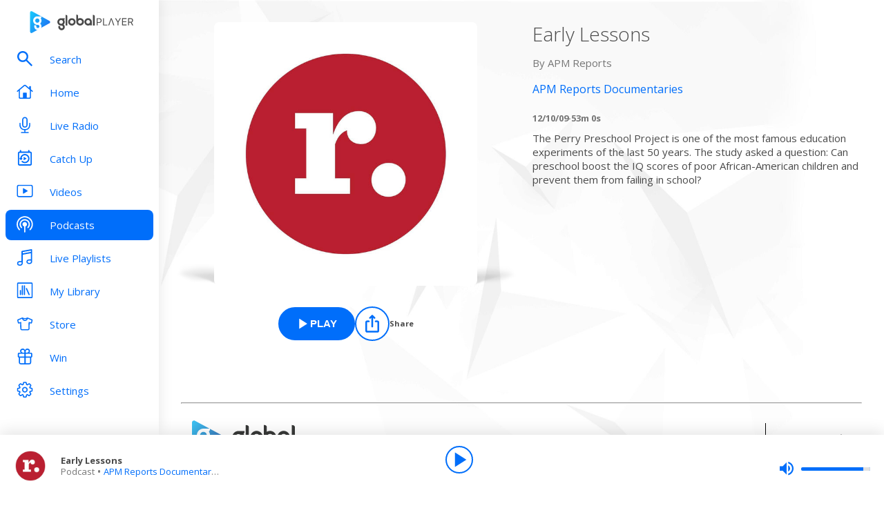

--- FILE ---
content_type: text/html; charset=utf-8
request_url: https://www.globalplayer.com/podcasts/episodes/3yyixB/
body_size: 8872
content:
<!DOCTYPE html><html lang="en"><head><meta charSet="utf-8" data-next-head=""/><meta name="viewport" content="initial-scale=1.0, width=device-width" data-next-head=""/><meta name="twitter:card" content="summary" data-next-head=""/><meta name="twitter:site" content="@globalplayer" data-next-head=""/><meta property="og:type" content="website" data-next-head=""/><meta property="og:locale" content="en_GB" data-next-head=""/><meta property="og:site_name" content="Global Player" data-next-head=""/><title data-next-head="">APM Reports Documentaries - Podcast Episode</title><meta name="robots" content="index,follow" data-next-head=""/><meta name="description" content="Early Lessons" data-next-head=""/><meta property="og:title" content="APM Reports Documentaries - Podcast Episode | Global Player" data-next-head=""/><meta property="og:description" content="Early Lessons" data-next-head=""/><meta property="og:url" content="https://www.globalplayer.com/podcasts/episodes/3yyixB/" data-next-head=""/><meta property="og:image" content="https://images.musicrad.io/resizer/?image=aHR0cHM6Ly9pbWcuYXBtY2RuLm9yZy84MjRlYzc4YmFjZmEzZjdiNWFkMDhhZmIzN2NjZmQ5ZGRkYmJmOGZkL3NxdWFyZS9hZjEzOTQtMjAxNjA3MDEtYXBtLXJlcG9ydHMuanBn&amp;width=600&amp;signature=eHEEk1hPl7-ukZpyOy6dXGUygZQ=" data-next-head=""/><meta property="og:image:alt" content="Early Lessons" data-next-head=""/><meta property="og:image:width" content="600" data-next-head=""/><meta property="og:image:height" content="600" data-next-head=""/><link rel="canonical" href="https://www.globalplayer.com/podcasts/episodes/3yyixB/" data-next-head=""/><meta charSet="utf-8"/><link rel="dns-prefetch" href="https://fonts.googleapis.com/"/><link rel="dns-prefetch" href="https://content.jwplatform.com/"/><link rel="dns-prefetch" href="https://fonts.gstatic.com/"/><link rel="dns-prefetch" href="https://herald.musicradio.com/"/><link rel="preload" as="script" href="https://content.jwplatform.com/libraries/jBkxIjQV.js"/><link href="https://fonts.googleapis.com/css?family=Open+Sans:300,400,700" rel="stylesheet"/><link rel="shortcut icon" type="image/x-icon" href="/favicon.ico"/><link rel="icon" type="image/png" sizes="32x32" href="/favicon-32x32.png"/><link rel="icon" type="image/png" sizes="16x16" href="/favicon-16x16.png"/><link rel="stylesheet" type="text/css" href="https://cdnjs.cloudflare.com/ajax/libs/slick-carousel/1.6.0/slick.min.css"/><link rel="stylesheet" type="text/css" href="https://cdnjs.cloudflare.com/ajax/libs/slick-carousel/1.6.0/slick-theme.min.css"/><meta content="app-id=1142951331" name="apple-itunes-app"/><script type="text/javascript" src="/assets/scripts/WaitForIt.es5.min.js?v=1.0"></script><script type="text/javascript">var onGigyaServiceReady = function () {window.WaitForIt.trigger('gigya_ready');}</script><script type="text/javascript" src="https://gigya.globalplayer.com/js/gigya.js?apiKey=3_wJvsL2DHpyMc11IB8pI8CpCqp720k-9M1ZNbnnTfItUtg_NzEhvASdN-uO1GNzhp">{sessionExpiration:-2}</script><link rel="preload" href="/_next/static/css/9c81b862dce2e7d5.css" as="style"/><link rel="stylesheet" href="/_next/static/css/9c81b862dce2e7d5.css" data-n-g=""/><link rel="preload" href="/_next/static/css/efac269a55476736.css" as="style"/><link rel="stylesheet" href="/_next/static/css/efac269a55476736.css" data-n-p=""/><link rel="preload" href="/_next/static/css/75ef1cacc921caa5.css" as="style"/><link rel="stylesheet" href="/_next/static/css/75ef1cacc921caa5.css" data-n-p=""/><noscript data-n-css=""></noscript><script defer="" nomodule="" src="/_next/static/chunks/polyfills-42372ed130431b0a.js"></script><script src="/_next/static/chunks/webpack-4014f718725a0d41.js" defer=""></script><script src="/_next/static/chunks/framework-b9fd9bcc3ecde907.js" defer=""></script><script src="/_next/static/chunks/main-fefb4f65c34b383d.js" defer=""></script><script src="/_next/static/chunks/pages/_app-dfc11a4bfa4aad76.js" defer=""></script><script src="/_next/static/chunks/pages/podcasts/episodes/%5Bid%5D-b38c47e5cb1b8334.js" defer=""></script><script src="/_next/static/-6djMmdv_6914k71LHRv5/_buildManifest.js" defer=""></script><script src="/_next/static/-6djMmdv_6914k71LHRv5/_ssgManifest.js" defer=""></script></head><body><script id="jwplayer-script" src="https://content.jwplatform.com/libraries/jBkxIjQV.js"></script><script src="/env.js"></script><div id="__next"><div class="style_toastContainer__uXIgv style_top__PcG9Q"></div><div class="style_accountGateOverlay__dzP55" data-testid="account-gate-overlay"></div><div class="globalplayer heart desktop" data-testid="globalplayer"><div class="style_sidebar__TND2m is-logged-out" data-testid="sidebar"><a tabindex="0" id="skip-content" class="style_skipContent__XTRJk" href="#main-content">Skip to content</a><div class="style_logo__WQtAk"><div class="style_wrapper__4TRsS"><span title="Global Player" class="icon style_icon__VMfKE style_icon__GlMlj"><svg fill="" viewBox="0 0 30 30"><title>Global Player</title><use xlink:href="#global-player-icon-a250d373--sprite"></use></svg></span><span title="Global Player" class="icon style_icon__VMfKE style_text__q_TUe"><svg fill="" viewBox="0 0 342 70"><title>Global Player</title><use xlink:href="#global-player-text-986f09ef--sprite"></use></svg></span></div></div><div class="style_container__rHVpv"><ul class="menu-items"><li class="style_menuItem__lUkuo style_sidebar__oPs6f" data-testid="menu-item"><div class="style_circleBadgeContainer__9XgHe"></div><a class="style_link__ZZzZf" data-testid="menu-item__link" tabindex="0" target="_self" href="/search/"><span class="icon style_icon__VMfKE style_withGlobalBlue__nXnWr style_icon__eKEC1"><svg fill="" viewBox="0 0 24 24"><use xlink:href="#search-inactive-bea79dc0--sprite"></use></svg></span><span class="style_text__j9jJQ" data-testid="menu-item__text">Search</span></a></li><li class="style_menuItem__lUkuo style_sidebar__oPs6f" data-testid="menu-item"><div class="style_circleBadgeContainer__9XgHe"></div><a class="style_link__ZZzZf" data-testid="menu-item__link" tabindex="0" target="_self" href="/"><span class="icon style_icon__VMfKE style_withGlobalBlue__nXnWr style_icon__eKEC1"><svg fill="" viewBox="0 0 24 21"><use xlink:href="#home-inactive-cc0ca09d--sprite"></use></svg></span><span class="style_text__j9jJQ" data-testid="menu-item__text">Home</span></a></li><li class="style_menuItem__lUkuo style_sidebar__oPs6f" data-testid="menu-item"><div class="style_circleBadgeContainer__9XgHe"></div><a class="style_link__ZZzZf" data-testid="menu-item__link" tabindex="0" target="_self" href="/live/heart/uk/"><span class="icon style_icon__VMfKE style_withGlobalBlue__nXnWr style_icon__eKEC1"><svg fill="" viewBox="0 0 16 22"><use xlink:href="#radio-inactive-7181e606--sprite"></use></svg></span><span class="style_text__j9jJQ" data-testid="menu-item__text">Live Radio</span></a></li><li class="style_menuItem__lUkuo style_sidebar__oPs6f" data-testid="menu-item"><div class="style_circleBadgeContainer__9XgHe"></div><a class="style_link__ZZzZf" data-testid="menu-item__link" tabindex="0" target="_self" href="/catchup/heart/uk/"><span class="icon style_icon__VMfKE style_withGlobalBlue__nXnWr style_icon__eKEC1"><svg fill="" viewBox="0 0 18 21"><use xlink:href="#catchup-inactive-b9a50494--sprite"></use></svg></span><span class="style_text__j9jJQ" data-testid="menu-item__text">Catch Up</span></a></li><li class="style_menuItem__lUkuo style_sidebar__oPs6f" data-testid="menu-item"><div class="style_circleBadgeContainer__9XgHe"></div><a class="style_link__ZZzZf" data-testid="menu-item__link" tabindex="0" target="_self" href="/videos/"><span class="icon style_icon__VMfKE style_withGlobalBlue__nXnWr style_icon__eKEC1"><svg fill="" viewBox="0 0 24 19"><use xlink:href="#video-inactive-603eb2cb--sprite"></use></svg></span><span class="style_text__j9jJQ" data-testid="menu-item__text">Videos</span></a></li><li class="style_menuItem__lUkuo style_sidebar__oPs6f" data-testid="menu-item"><div class="style_circleBadgeContainer__9XgHe"></div><a class="style_link__ZZzZf style_selected__nizZl" data-testid="menu-item__link" tabindex="0" target="_self" href="/podcasts/"><span class="icon style_icon__VMfKE style_withGlobalBlue__nXnWr style_icon__eKEC1"><svg fill="" viewBox="0 0 22 22"><use xlink:href="#podcasts-active-7ad5e0d0--sprite"></use></svg></span><span class="style_text__j9jJQ" data-testid="menu-item__text">Podcasts</span></a></li><li class="style_menuItem__lUkuo style_sidebar__oPs6f" data-testid="menu-item"><div class="style_circleBadgeContainer__9XgHe"></div><a class="style_link__ZZzZf" data-testid="menu-item__link" tabindex="0" target="_self" href="/playlists/"><span class="icon style_icon__VMfKE style_withGlobalBlue__nXnWr style_icon__eKEC1"><svg fill="" viewBox="0 0 20 21"><use xlink:href="#playlists-inactive-3f0b8353--sprite"></use></svg></span><span class="style_text__j9jJQ" data-testid="menu-item__text">Live Playlists</span></a></li><li class="style_menuItem__lUkuo style_sidebar__oPs6f" data-testid="menu-item"><div class="style_circleBadgeContainer__9XgHe"></div><a class="style_link__ZZzZf" data-testid="menu-item__link" tabindex="0" target="_self" href="/my-library/radio/"><span class="icon style_icon__VMfKE style_withGlobalBlue__nXnWr style_icon__eKEC1"><svg fill="" viewBox="0 0 22 23"><use xlink:href="#library-inactive-9a0ac36a--sprite"></use></svg></span><span class="style_text__j9jJQ" data-testid="menu-item__text">My Library</span></a></li><li class="style_menuItem__lUkuo style_sidebar__oPs6f" data-testid="menu-item"><div class="style_circleBadgeContainer__9XgHe"></div><a class="style_link__ZZzZf" data-testid="menu-item__link" tabindex="0" target="_blank" href="https://store.global.com/?utm_source=GlobalPlayerDesktop&amp;utm_medium=navigation&amp;utm_campaign=generic"><span class="icon style_icon__VMfKE style_withGlobalBlue__nXnWr style_icon__eKEC1"><svg fill="" viewBox="0 0 24 24"><use xlink:href="#tshirt-icon-765af6e5--sprite"></use></svg></span><span class="style_text__j9jJQ" data-testid="menu-item__text">Store</span></a></li><li class="style_menuItem__lUkuo style_sidebar__oPs6f" data-testid="menu-item"><div class="style_circleBadgeContainer__9XgHe"></div><a class="style_link__ZZzZf" data-testid="menu-item__link" tabindex="0" target="_self" href="/competitions/"><span class="icon style_icon__VMfKE style_withGlobalBlue__nXnWr style_icon__eKEC1"><svg fill="" viewBox="0 0 20 22"><use xlink:href="#competitions-inactive-98e557a9--sprite"></use></svg></span><span class="style_text__j9jJQ" data-testid="menu-item__text">Win</span></a></li><li class="style_menuItem__lUkuo style_sidebar__oPs6f" data-testid="menu-item"><div class="style_circleBadgeContainer__9XgHe"></div><a class="style_link__ZZzZf" data-testid="menu-item__link" tabindex="0" target="_self" href="/settings/"><span class="icon style_icon__VMfKE style_withGlobalBlue__nXnWr style_icon__eKEC1"><svg fill="" viewBox="0 0 22 23"><use xlink:href="#settings-inactive-a6fbf04f--sprite"></use></svg></span><span class="style_text__j9jJQ" data-testid="menu-item__text">Settings</span></a></li></ul></div></div><div class="style_navbar__yFoIe is-logged-out" data-testid="nav-bar"><a tabindex="0" id="skip-content" class="style_skipContent__XTRJk" href="#main-content">Skip to content</a><div class="style_logo__mpIc5"><span title="Global Player" class="icon style_icon__VMfKE style_icon__G9oWq"><svg fill="" viewBox="0 0 30 30"><title>Global Player</title><use xlink:href="#global-player-icon-a250d373--sprite"></use></svg></span><span title="Global Player" class="icon style_icon__VMfKE style_text__iYAWQ"><svg fill="" viewBox="0 0 342 70"><title>Global Player</title><use xlink:href="#global-player-text-986f09ef--sprite"></use></svg></span></div><button class="style_unstyled__jdW3p style_toggle__m420A"><span title="Open Menu" class="icon style_icon__VMfKE style_withGlobalBlue__nXnWr style_icon__G9oWq"><svg fill="" viewBox="0 0 32 32"><title>Open Menu</title><use xlink:href="#nav-burger-fa817ef7--sprite"></use></svg></span></button><div class="style_container__9sfSq" tabindex="-1" data-testid="navbar__container"><ul class="style_menuItems__lcyLy"><li class="style_menuItem__lUkuo" data-testid="menu-item"><div class="style_circleBadgeContainer__9XgHe"></div><a class="style_link__ZZzZf" data-testid="menu-item__link" tabindex="-1" target="_self" href="/search/"><span class="icon style_icon__VMfKE style_withGlobalBlue__nXnWr style_icon__eKEC1"><svg fill="" viewBox="0 0 24 24"><use xlink:href="#search-inactive-bea79dc0--sprite"></use></svg></span><span class="style_text__j9jJQ" data-testid="menu-item__text">Search</span></a></li><li class="style_menuItem__lUkuo" data-testid="menu-item"><div class="style_circleBadgeContainer__9XgHe"></div><a class="style_link__ZZzZf" data-testid="menu-item__link" tabindex="-1" target="_self" href="/"><span class="icon style_icon__VMfKE style_withGlobalBlue__nXnWr style_icon__eKEC1"><svg fill="" viewBox="0 0 24 21"><use xlink:href="#home-inactive-cc0ca09d--sprite"></use></svg></span><span class="style_text__j9jJQ" data-testid="menu-item__text">Home</span></a></li><li class="style_menuItem__lUkuo" data-testid="menu-item"><div class="style_circleBadgeContainer__9XgHe"></div><a class="style_link__ZZzZf" data-testid="menu-item__link" tabindex="-1" target="_self" href="/live/heart/uk/"><span class="icon style_icon__VMfKE style_withGlobalBlue__nXnWr style_icon__eKEC1"><svg fill="" viewBox="0 0 16 22"><use xlink:href="#radio-inactive-7181e606--sprite"></use></svg></span><span class="style_text__j9jJQ" data-testid="menu-item__text">Live Radio</span></a></li><li class="style_menuItem__lUkuo" data-testid="menu-item"><div class="style_circleBadgeContainer__9XgHe"></div><a class="style_link__ZZzZf" data-testid="menu-item__link" tabindex="-1" target="_self" href="/catchup/heart/uk/"><span class="icon style_icon__VMfKE style_withGlobalBlue__nXnWr style_icon__eKEC1"><svg fill="" viewBox="0 0 18 21"><use xlink:href="#catchup-inactive-b9a50494--sprite"></use></svg></span><span class="style_text__j9jJQ" data-testid="menu-item__text">Catch Up</span></a></li><li class="style_menuItem__lUkuo" data-testid="menu-item"><div class="style_circleBadgeContainer__9XgHe"></div><a class="style_link__ZZzZf" data-testid="menu-item__link" tabindex="-1" target="_self" href="/videos/"><span class="icon style_icon__VMfKE style_withGlobalBlue__nXnWr style_icon__eKEC1"><svg fill="" viewBox="0 0 24 19"><use xlink:href="#video-inactive-603eb2cb--sprite"></use></svg></span><span class="style_text__j9jJQ" data-testid="menu-item__text">Videos</span></a></li><li class="style_menuItem__lUkuo" data-testid="menu-item"><div class="style_circleBadgeContainer__9XgHe"></div><a class="style_link__ZZzZf style_selected__nizZl" data-testid="menu-item__link" tabindex="-1" target="_self" href="/podcasts/"><span class="icon style_icon__VMfKE style_withGlobalBlue__nXnWr style_icon__eKEC1"><svg fill="" viewBox="0 0 22 22"><use xlink:href="#podcasts-active-7ad5e0d0--sprite"></use></svg></span><span class="style_text__j9jJQ" data-testid="menu-item__text">Podcasts</span></a></li><li class="style_menuItem__lUkuo" data-testid="menu-item"><div class="style_circleBadgeContainer__9XgHe"></div><a class="style_link__ZZzZf" data-testid="menu-item__link" tabindex="-1" target="_self" href="/playlists/"><span class="icon style_icon__VMfKE style_withGlobalBlue__nXnWr style_icon__eKEC1"><svg fill="" viewBox="0 0 20 21"><use xlink:href="#playlists-inactive-3f0b8353--sprite"></use></svg></span><span class="style_text__j9jJQ" data-testid="menu-item__text">Live Playlists</span></a></li><li class="style_menuItem__lUkuo" data-testid="menu-item"><div class="style_circleBadgeContainer__9XgHe"></div><a class="style_link__ZZzZf" data-testid="menu-item__link" tabindex="-1" target="_self" href="/my-library/radio/"><span class="icon style_icon__VMfKE style_withGlobalBlue__nXnWr style_icon__eKEC1"><svg fill="" viewBox="0 0 22 23"><use xlink:href="#library-inactive-9a0ac36a--sprite"></use></svg></span><span class="style_text__j9jJQ" data-testid="menu-item__text">My Library</span></a></li><li class="style_menuItem__lUkuo" data-testid="menu-item"><div class="style_circleBadgeContainer__9XgHe"></div><a class="style_link__ZZzZf" data-testid="menu-item__link" tabindex="-1" target="_blank" href="https://store.global.com/?utm_source=GlobalPlayerDesktop&amp;utm_medium=navigation&amp;utm_campaign=generic"><span class="icon style_icon__VMfKE style_withGlobalBlue__nXnWr style_icon__eKEC1"><svg fill="" viewBox="0 0 24 24"><use xlink:href="#tshirt-icon-765af6e5--sprite"></use></svg></span><span class="style_text__j9jJQ" data-testid="menu-item__text">Store</span></a></li><li class="style_menuItem__lUkuo" data-testid="menu-item"><div class="style_circleBadgeContainer__9XgHe"></div><a class="style_link__ZZzZf" data-testid="menu-item__link" tabindex="-1" target="_self" href="/competitions/"><span class="icon style_icon__VMfKE style_withGlobalBlue__nXnWr style_icon__eKEC1"><svg fill="" viewBox="0 0 20 22"><use xlink:href="#competitions-inactive-98e557a9--sprite"></use></svg></span><span class="style_text__j9jJQ" data-testid="menu-item__text">Win</span></a></li><li class="style_menuItem__lUkuo" data-testid="menu-item"><div class="style_circleBadgeContainer__9XgHe"></div><a class="style_link__ZZzZf" data-testid="menu-item__link" tabindex="-1" target="_self" href="/settings/"><span class="icon style_icon__VMfKE style_withGlobalBlue__nXnWr style_icon__eKEC1"><svg fill="" viewBox="0 0 22 23"><use xlink:href="#settings-inactive-a6fbf04f--sprite"></use></svg></span><span class="style_text__j9jJQ" data-testid="menu-item__text">Settings</span></a></li></ul><div class="style_loginButtons__bdoCW style_navbar__XO7YV"><div class="styles_btnGroup__BI4tk"><button class="style_gpBtn__nhbDP style_primary__FFHn5 style_globalplayer__iTouP style_surface__aXDmJ style_button__i_l6l" data-testid="signin-button"><span>Sign In</span></button><button class="style_gpBtn__nhbDP style_secondary__1eKsm style_globalplayer__iTouP style_surface__aXDmJ style_button__i_l6l" data-testid="signup-button"><span>Sign Up</span></button></div></div></div></div><div class="style_gpPlayer__VuEN8" style="display:none"><div class="style_container__t4spV"><div id="globalplayer"></div></div></div><div data-testid="podcast-episode-page"><div class="style_background__T_jC0"></div><div id="main-content" class="style_contentPage__CNZSs"><div class="style_container__jmdJA"><div><div class="style_imageContainer__rcs5J style_imageContainer__cjX73"><div class="style_image__K70Vn"><img height="290" width="290" class="style_image__O4BO7 style_image__fxS1X" src="https://images.musicrad.io/resizer/?image=aHR0cHM6Ly9pbWcuYXBtY2RuLm9yZy84MjRlYzc4YmFjZmEzZjdiNWFkMDhhZmIzN2NjZmQ5ZGRkYmJmOGZkL3NxdWFyZS9hZjEzOTQtMjAxNjA3MDEtYXBtLXJlcG9ydHMuanBn&amp;width=600&amp;signature=eHEEk1hPl7-ukZpyOy6dXGUygZQ=" alt="Early Lessons"/></div></div><div class="styles_btnGroup__BI4tk style_buttonContainer__TFJn_ style_buttonContainer__sR_Tq"><button class="style_gpBtn__nhbDP style_primary__FFHn5 style_globalplayer__iTouP style_surface__aXDmJ" data-testid="podcast__play-button" aria-label="Play Early Lessons from APM Reports Documentaries"><span class="style_icon__gqz8P"><span class="icon style_icon__VMfKE "><svg fill="white" viewBox="0 0 24 24"><use xlink:href="#player-play-685aea40--sprite"></use></svg></span></span><span>Play</span></button><button class="style_unstyled__jdW3p style_dark__iFDAw style_actionButton__2TSQx style_hasChildren__MgIoD" aria-label="Share" aria-pressed="false" data-testid="action-button" title="Share"><span style="width:50px;height:50px;padding:8px" class="style_icon__gsGve"><span class="icon style_icon__VMfKE "><svg fill="" viewBox="0 0 24 24"><use xlink:href="#share-icon-1044c031--sprite"></use></svg></span></span><span class="style_text__k9wuo">Share</span></button></div></div><div><h1 class="style_title__oE7Yc style_title__Ue_IQ">Early Lessons</h1><p class="style_author__ubwnv style_author__SCVZ_">By <!-- -->APM Reports</p><div class="style_link__7WBXv style_link__0rN_n"><a href="/podcasts/2T3LG/"><h2>APM Reports Documentaries</h2></a></div><div class="style_metaData__O_xXZ"><span>12/10/09</span><span>·</span><span>53m 0s</span></div><div class="style_description__IeKZr style_description__2TtLg"><p>The Perry Preschool Project is one of the most famous education experiments of the last 50 years. The study asked a question: Can preschool boost the IQ scores of poor African-American children and prevent them from failing in school?</p></div></div></div><footer class="style_footer__UID_t"><div><hr class="style_horizontalLine__P7Au8" role="presentation"/><div class="style_social__7qbgy"><span width="64" height="69" aria-hidden="true" class="icon style_icon__VMfKE style_globalPlayerLogo__ROI4r"><svg fill="" viewBox="0 0 210 70"><use xlink:href="#global-player-logo-stacked-black-1ede2222--sprite"></use></svg></span><div class="style_linkContainer__WLeyT"><div class="style_socialLinksContainer__KFa5n"><span>Follow us:</span><ul class="style_linkList__7Wnxm"><li><a aria-label="Follow Global Player on Facebook" rel="noopener noreferrer" target="_blank" href="https://www.facebook.com/GlobalPlayerOfficial/"><span class="icon style_icon__VMfKE style_icon__mPhqv"><svg fill="" viewBox="0 0 32 32"><use xlink:href="#facebook-logo-cb200a40--sprite"></use></svg></span></a></li><li><a aria-label="Follow Global Player on TikTok" rel="noopener noreferrer" target="_blank" href="https://www.tiktok.com/@globalplayer"><span class="icon style_icon__VMfKE style_icon__mPhqv"><svg fill="" viewBox="-5 -6 48 48"><use xlink:href="#tiktok-811c40a9--sprite"></use></svg></span></a></li><li><a aria-label="Follow Global Player on Instagram" rel="noopener noreferrer" target="_blank" href="https://www.instagram.com/globalplayer/?hl=en"><span class="icon style_icon__VMfKE style_icon__mPhqv"><svg fill="" viewBox="0 0 32 32"><use xlink:href="#instagram-logo-9ebd355d--sprite"></use></svg></span></a></li></ul></div></div><button class="style_unstyled__jdW3p style_backToTopButton__6JQfy">Back to top <span aria-hidden="true" class="icon style_icon__VMfKE style_icon__mPhqv"><svg fill="" viewBox="0 0 32 32"><use xlink:href="#chevron-up-27791d6e--sprite"></use></svg></span></button></div><div class="style_globalLinksContainer__GGZ8T"><div class="style_linksColumn__AtTSt"><h3 id="get-in-touch-heading">Get in touch</h3><ul class="style_listElements__pN7nU" aria-labelledby="get-in-touch-heading"><li aria-label="About Us"><a target="_blank" href="https://global.com/about/">About Us</a></li><li aria-label="Global Careers"><a target="_blank" href="https://careers.global.com/">Global Careers</a></li><li aria-label="Advertise with us"><a target="_blank" href="https://global.com/advertise/">Advertise with us</a></li></ul></div><div class="style_linksColumn__AtTSt"><h3 id="get-global-player-heading">Get the Global Player App</h3><ul class="style_listElements__pN7nU" aria-labelledby="get-global-player-heading"><li aria-label="Download for iOS"><a target="_blank" href="https://apps.apple.com/us/app/global-player-radio-podcasts/id1142951331">Download for iOS</a></li><li aria-label="Download for Android"><a target="_blank" href="https://play.google.com/store/apps/details?id=com.global.player">Download for Android</a></li></ul></div><div class="style_linksColumn__AtTSt"><h3 id="legal-information-heading">Legal Information</h3><ul class="style_listElements__pN7nU" aria-labelledby="legal-information-heading"><li aria-label="Website Terms of Use"><a target="_blank" href="https://global.com/legal/terms-of-use/">Website Terms of Use</a></li><li aria-label="Privacy"><a target="_blank" href="https://global.com/legal/privacy-policy/">Privacy</a></li><li aria-label="Cookies"><a target="_blank" href="https://global.com/legal/cookies/">Cookies</a></li></ul></div></div></div><hr class="style_horizontalLine__P7Au8" role="presentation"/><div class="style_legalContainer__LOuaJ"><span class="style_text__BeigA" aria-hidden="true">© Global <!-- -->2026<!-- --> | 30 Leicester Square, London, WC2H 7LA</span><button class="style_unstyled__jdW3p style_privacyManagerButton__acb8w">Privacy Manager</button></div></footer></div><script type="application/ld+json">{"@context":"http://schema.org","@type":"PodcastEpisode","image":"https://images.musicrad.io/resizer/?image=aHR0cHM6Ly9pbWcuYXBtY2RuLm9yZy84MjRlYzc4YmFjZmEzZjdiNWFkMDhhZmIzN2NjZmQ5ZGRkYmJmOGZkL3NxdWFyZS9hZjEzOTQtMjAxNjA3MDEtYXBtLXJlcG9ydHMuanBn&width=600&signature=eHEEk1hPl7-ukZpyOy6dXGUygZQ=","name":"Early Lessons","description":"<p>The Perry Preschool Project is one of the most famous education experiments of the last 50 years. The study asked a question: Can preschool boost the IQ scores of poor African-American children and prevent them from failing in school?</p>","isAccessibleForFree":true,"url":"https://www.globalplayer.com/podcasts/episodes/3yyixB/","author":{"@type":"Organization","name":"APM Reports"},"partOfSeries":{"@type":"PodcastSeries","name":"APM Reports Documentaries","image":"https://images.musicrad.io/resizer/?image=aHR0cHM6Ly9pbWcuYXBtY2RuLm9yZy84MjRlYzc4YmFjZmEzZjdiNWFkMDhhZmIzN2NjZmQ5ZGRkYmJmOGZkL3NxdWFyZS9hZjEzOTQtMjAxNjA3MDEtYXBtLXJlcG9ydHMuanBn&width=600&signature=eHEEk1hPl7-ukZpyOy6dXGUygZQ="}}</script></div><div class="style_playbar__g9Cf5" data-testid="playbar"><div class="style_playbarInfo__0qs89"><div class="style_showInfoWithImage__z_gg9"><img class="style_image__voPkG heart-brand-background" alt="-" src="/assets/track-placeholders/heart.jpg" width="80" height="80"/><div class="style_text__LXdJC"><div class="style_title__NITqx" data-testid="show-info-title" title="-">-</div><div class="style_showDetails__AgN8T"><div class="style_subtitle__TIC9z" data-testid="show-info-subtitle">Heart UK</div></div></div></div></div><div class="style_playbarControls__UBVSm"><div class="style_liveControlsWrapper__TY2ar"><div class="style_buttonSpacer__EzaUH"></div><button class="style_unstyled__jdW3p style_dark__iFDAw style_actionButton__2TSQx" aria-label="Play" aria-pressed="false" data-testid="play-pause-button" title="Play" style="width:40px;height:40px;margin:auto" tabindex="0"><span class="style_icon__gsGve"><span style="position:relative;left:2px" class="icon style_icon__VMfKE "><svg fill="" viewBox="0 0 24 24"><use xlink:href="#player-play-685aea40--sprite"></use></svg></span></span></button><div class="style_buttonSpacer__EzaUH"></div><div class="style_volumeControls__aNUB5 style_volumeControls__1LYCb"><div class="style_container__5Hhm1" aria-label="Volume Controls" tabindex="0" role="slider" aria-valuenow="0"><span title="Mute" data-testid="mute-button" class="icon style_icon__VMfKE style_withGlobalBlue__nXnWr style_icon__PKz_a"><svg fill="" viewBox="0 0 32 32"><title>Mute/Un-mute</title><use xlink:href="#volume-mute-d8f7b753--sprite"></use></svg></span><div class="style_rangeSlider__iMn0z style_rangeSlider__rof95 style_rangeSliderDesktop__2RMSu" data-testid="range-slider" style="width:100px"><div role="slider" class="style_bar__yfI_R style_bar__fIkQB style_horizontal__dxzIU style_horizontal__k6J61 style_horizontal__KEbDz" tabindex="0" aria-valuenow="0" aria-label="Adjust Volume"><div class="style_padding__aKhij"></div><div class="style_filled__zILzs"><span class="style_unfilled__sDN_0" style="left:0%"></span></div><span class="style_nub__ZrUPo style_nub__4tfw3" style="left:calc(0% - 6px)"></span></div></div><div class="style_vertical__ryPYV style_vertical__ePAc2 style_popover__ixoH7 style_top__LBQYp"><div class="style_rangeSlider__iMn0z style_rangeSlider__rof95" data-testid="range-slider" style="height:100px;top:0;left:-1px"><div role="slider" class="style_bar__yfI_R style_bar__fIkQB style_vertical__mliCH style_vertical__NdQ7N" tabindex="0" aria-valuenow="0" aria-label="Adjust Volume"><div class="style_padding__aKhij"></div><div class="style_filled__zILzs"><span class="style_unfilled__sDN_0" style="bottom:0%"></span></div><span class="style_nub__ZrUPo style_nub__4tfw3" style="bottom:calc(0% - 6px)"></span></div></div></div></div></div></div><div class="style_progressWrapper__t1Dcs"><div class="style_progressBarContainer__2khJM"></div></div><div class="style_playbarControlsSpacer__J_ajs"></div></div></div></div></div><script>
                        !function () {
                            var e = function () {
                                var e, t = '__tcfapiLocator', a = [], n = window;
                                for (; n;) {
                                    try {
                                        if (n.frames[t]) {
                                            e = n;
                                            break;
                                        }
                                    } catch (e) {
                                    }
                                    if (n === window.top) break;
                                    n = n.parent;
                                }
                                e || (!function e() {
                                    var a = n.document, r = !!n.frames[t];
                                    if (!r) if (a.body) {
                                        var i = a.createElement('iframe');
                                        i.style.cssText = 'display:none', i.name = t, a.body.appendChild(i);
                                    } else setTimeout(e, 5);
                                    return !r;
                                }(), n.__tcfapi = function () {
                                    for (var e, t = arguments.length, n = new Array(t), r = 0; r < t; r++) n[r] = arguments[r];
                                    if (!n.length) return a;
                                    if ('setGdprApplies' === n[0]) n.length > 3 && 2 === parseInt(n[1], 10) && 'boolean' == typeof n[3] && (e = n[3], 'function' == typeof n[2] && n[2]('set', !0)); else if ('ping' === n[0]) {
                                        var i = { gdprApplies: e, cmpLoaded: !1, cmpStatus: 'stub' };
                                        'function' == typeof n[2] && n[2](i);
                                    } else a.push(n);
                                }, n.addEventListener('message', (function (e) {
                                    var t = 'string' == typeof e.data, a = {};
                                    try {
                                        a = t ? JSON.parse(e.data) : e.data;
                                    } catch (e) {
                                    }
                                    var n = a.__tcfapiCall;
                                    n && window.__tcfapi(n.command, n.version, (function (a, r) {
                                        var i = { __tcfapiReturn: { returnValue: a, success: r, callId: n.callId } };
                                        t && (i = JSON.stringify(i)), e.source.postMessage(i, '*');
                                    }), n.parameter);
                                }), !1));
                            };
                            'undefined' != typeof module ? module.exports = e : e();
                        }();

                        window._sp_ = {
                            config: {
                                accountId: 970,
                                propertyId: 5065,
                                baseEndpoint: 'https://d.sourcepoint.globalplayer.com',
                                propertyHref: 'https://' + window.location.hostname,
                                events: {
                                    onPrivacyManagerAction: function() {
                                        window.onPrivacyManagerAccept();
                                    },
                                    onConsentReady: function(consentUUID, consentString){
                                        window.WaitForIt.wait_for(['on_consent_ready'], function() {
                                            window.onConsentReady(consentString);
                                            window.sourcePointEnabled = true;
                                        }, 10000);
                                    },
                                },
                                isSPA: true,
                            }
                        }
                    </script><script src="https://d.sourcepoint.globalplayer.com/wrapperMessagingWithoutDetection.js" async=""></script><script id="__NEXT_DATA__" type="application/json">{"props":{"pageProps":{"station":{"brandId":"KLw","brandLogo":"https://herald.musicradio.com/media/49b9e8cb-15bf-4bf2-8c28-a4850cc6b0f3.png","brandName":"Heart","brandSlug":"heart","gduid":"c8e840c6-66e8-4435-b250-00505dd59522","heraldId":"129","id":"2mwx4","legacyStationPrefix":"heart","name":"Heart UK","obit_enabled":false,"playback":[{"canUse":"(bnd.placeholder) \u0026 cap.license \u0026 ff.hls_live_radio_premium_users_gplay36171_092025","flags":["format.hls","auth.license","live","metadata.Global"],"url":"https://gratis-green.dev.digital.global.com/hls/HeartUK/master.m3u8"},{"canUse":"user.logged_in \u0026 setting.hd_enabled","flags":["hd","format.icecast","GlobalAdSupported","auth.HDAuth","live","metadata.Global"],"url":"https://media-ssl.musicradio.com/HeartUKHD"},{"canUse":"true","flags":["format.icecast","GlobalAdSupported","live","metadata.Global"],"url":"https://media-ssl.musicradio.com/HeartUK"}],"slug":"uk","stream":{"hls":"https://hls.thisisdax.com/hls/HeartUK/master.m3u8","hlsAdFree":"https://gratis-green.dev.digital.global.com/hls/HeartUK/master.m3u8","icecastHd":"https://media-ssl.musicradio.com/HeartUKHD","icecastSd":"https://media-ssl.musicradio.com/HeartUK"},"streamUrl":"https://media-ssl.musicradio.com/HeartUK","tagline":"Turn Up the Feel Good!"},"ui":{"showPlaybar":true,"showNav":true},"variants":"{\"alexa-advertising-id-dax-param_gplay30222_201124\":{\"key\":\"on\",\"metadata\":{\"evaluationId\":\"325420830917_1768962727138_384\"},\"value\":\"on\"},\"alexa-podcast-and-catchup-sign-in-gate_gplay22212_131023\":{\"key\":\"on\",\"metadata\":{\"evaluationId\":\"325420830917_1768962727138_384\"},\"value\":\"on\"},\"alexa-preroll_gplay24661_190324\":{\"key\":\"on\",\"metadata\":{\"evaluationId\":\"325420830917_1768962727138_384\"},\"payload\":[{\"id\":\"fGNj\",\"name\":\"Capital Dance\",\"percentageChance\":50},{\"id\":\"KLu\",\"name\":\"Capital Xtra\",\"percentageChance\":50},{\"id\":\"KLo\",\"name\":\"Capital\",\"percentageChance\":50},{\"id\":\"fGJM\",\"name\":\"Classic FM\",\"percentageChance\":25},{\"id\":\"4Uky\",\"name\":\"Radio X\",\"percentageChance\":50},{\"id\":\"KLv\",\"name\":\"Smooth\",\"percentageChance\":25},{\"id\":\"fGMK\",\"name\":\"Heart Dance\",\"percentageChance\":0},{\"id\":\"fGMY\",\"name\":\"Smooth Country\",\"percentageChance\":25},{\"id\":\"fGPf\",\"name\":\"Smooth 80s\",\"percentageChance\":25},{\"id\":\"4UmN\",\"name\":\"Gold\",\"percentageChance\":20},{\"id\":\"4Ukz\",\"name\":\"LBC\",\"percentageChance\":50},{\"id\":\"fGMJ\",\"name\":\"LBC News\",\"percentageChance\":50},{\"id\":\"KLw\",\"name\":\"Heart\",\"percentageChance\":50}],\"value\":\"on\"},\"alexa-send-a-comment_gplay22044_280923\":{\"key\":\"50-75\",\"metadata\":{\"evaluationId\":\"325420830917_1768962727138_384\"},\"payload\":{\"capital\":\"off\",\"capital chill\":\"off\",\"capital dance\":\"off\",\"capital xtra\":\"off\",\"capital xtra reloaded\":\"off\",\"classic fm\":\"on\",\"gold\":\"on\",\"heart\":\"on\",\"heart 00s\":\"on\",\"heart 70s\":\"on\",\"heart 80s\":\"on\",\"heart 90s\":\"on\",\"heart dance\":\"on\",\"heart xmas\":\"off\",\"lbc\":\"on\",\"lbc news\":\"off\",\"radio x\":\"on\",\"radio x classic rock\":\"off\",\"smooth\":\"on\",\"smooth chill\":\"on\",\"smooth country\":\"on\"},\"value\":\"50-75\"},\"alexa_last_listened_playable_gplay23386_122023\":{\"key\":\"on\",\"metadata\":{\"evaluationId\":\"325420830917_1768962727138_384\"},\"value\":\"on\"},\"alexa_play_show_gplay18586_230323\":{\"key\":\"on\",\"metadata\":{\"evaluationId\":\"325420830917_1768962727138_384\"},\"value\":\"on\"},\"alexa_promo_stranger_things_gplay25104_280324\":{\"key\":\"on\",\"metadata\":{\"evaluationId\":\"325420830917_1768962727138_384\"},\"value\":\"on\"},\"alexa_send_to_phone_gplay18414_032023\":{\"key\":\"on\",\"metadata\":{\"evaluationId\":\"325420830917_1768962727138_384\"},\"value\":\"on\"},\"android_layout_refactor_gplay18937_032023\":{\"key\":\"on\",\"metadata\":{\"evaluationId\":\"325420830917_1768962727138_384\"},\"value\":\"on\"},\"article_text_resize_gplay35551_0725\":{\"key\":\"on\",\"metadata\":{\"evaluationId\":\"325420830917_1768962727138_384\"},\"value\":\"on\"},\"auth_verification_links_dig8033_102021\":{\"key\":\"on\",\"metadata\":{\"evaluationId\":\"325420830917_1768962727138_384\"},\"value\":\"on\"},\"authenticated_consent_lig8_082021\":{\"key\":\"on\",\"metadata\":{\"evaluationId\":\"325420830917_1768962727138_384\"},\"value\":\"on\"},\"authentication_global_id_gplay22781_102024\":{\"key\":\"on\",\"metadata\":{\"evaluationId\":\"325420830917_1768962727138_384\"},\"value\":\"on\"},\"automotive_device_auth_gplay_32725_042025\":{\"key\":\"on\",\"metadata\":{\"evaluationId\":\"325420830917_1768962727138_384\"},\"value\":\"on\"},\"back_to_start_dig12537_062021\":{\"key\":\"on\",\"metadata\":{\"evaluationId\":\"325420830917_1768962727138_384\"},\"value\":\"on\"},\"battery_optimisation_check_dig13693_082022\":{\"key\":\"on\",\"metadata\":{\"evaluationId\":\"325420830917_1768962727138_384\"},\"value\":\"on\"},\"block_change_polling_gplay17964_0523\":{\"key\":\"on\",\"metadata\":{\"evaluationId\":\"325420830917_1768962727138_384\"},\"value\":\"on\"},\"carousel_redesign_gplay21106_032024\":{\"key\":\"on\",\"metadata\":{\"evaluationId\":\"325420830917_1768962727138_384\"},\"value\":\"on\"},\"content_share_playlist_dig7840_1120201\":{\"key\":\"on\",\"metadata\":{\"evaluationId\":\"325420830917_1768962727138_384\"},\"value\":\"on\"},\"copyright_footer_gplay34183_080525\":{\"key\":\"on\",\"metadata\":{\"evaluationId\":\"325420830917_1768962727138_384\"},\"value\":\"on\"},\"cross_device_sync_dig8809_102022\":{\"key\":\"on\",\"metadata\":{\"evaluationId\":\"325420830917_1768962727138_384\"},\"value\":\"on\"},\"feature_hub_playlists_gplay25726_02052024\":{\"key\":\"on\",\"metadata\":{\"evaluationId\":\"325420830917_1768962727138_384\"},\"value\":\"on\"},\"feature_hub_podcasts_gplay24654_042024\":{\"key\":\"on\",\"metadata\":{\"evaluationId\":\"325420830917_1768962727138_384\"},\"value\":\"on\"},\"feature_hub_videos_gplay25727_02052024\":{\"key\":\"on\",\"metadata\":{\"evaluationId\":\"325420830917_1768962727138_384\"},\"value\":\"on\"},\"global_player_app_redesign_gplay22738_122023\":{\"key\":\"on\",\"metadata\":{\"evaluationId\":\"325420830917_1768962727138_384\"},\"value\":\"on\"},\"global_player_search_gplay34515_190525\":{\"key\":\"on\",\"metadata\":{\"evaluationId\":\"325420830917_1768962727138_384\"},\"value\":\"on\"},\"home-hub-personalisation_gplay21442_251023\":{\"key\":\"on\",\"metadata\":{\"evaluationId\":\"325420830917_1768962727138_384\"},\"value\":\"on\"},\"home_hub_dig8378_112021\":{\"key\":\"on\",\"metadata\":{\"evaluationId\":\"325420830917_1768962727138_384\"},\"value\":\"on\"},\"home_hub_vgl_gplay18125_150223\":{\"key\":\"on\",\"metadata\":{\"evaluationId\":\"325420830917_1768962727138_384\"},\"value\":\"on\"},\"home_hub_vod_gplay19685_051023\":{\"key\":\"on\",\"metadata\":{\"evaluationId\":\"325420830917_1768962727138_384\"},\"value\":\"on\"},\"linked_devices_status_dig14178_092022\":{\"key\":\"on\",\"metadata\":{\"evaluationId\":\"325420830917_1768962727138_384\"},\"value\":\"on\"},\"live_progress_bar_dig12831_062222\":{\"key\":\"on\",\"metadata\":{\"evaluationId\":\"325420830917_1768962727138_384\"},\"value\":\"on\"},\"live_restart_hls_migration_gplay19390_072023\":{\"key\":\"on\",\"metadata\":{\"evaluationId\":\"325420830917_1768962727138_384\"},\"payload\":{\"metadata\":true},\"value\":\"on\"},\"mparticle_lig273_082021\":{\"key\":\"on\",\"metadata\":{\"evaluationId\":\"325420830917_1768962727138_384\"},\"value\":\"on\"},\"multiple_audiences_gplay23676_032024\":{\"key\":\"on\",\"metadata\":{\"evaluationId\":\"325420830917_1768962727138_384\"},\"payload\":{\"maxAudiences\":4},\"value\":\"on\"},\"my_favourite_live_radio_more_stations_gplay28160_200824\":{\"key\":\"on\",\"metadata\":{\"evaluationId\":\"325420830917_1768962727138_384\"},\"value\":\"on\"},\"new-onboarding-flow_gplay20139_201023\":{\"key\":\"on\",\"metadata\":{\"evaluationId\":\"325420830917_1768962727138_384\"},\"value\":\"on\"},\"new_reset_password_flow_gplay23632_080724\":{\"key\":\"on\",\"metadata\":{\"evaluationId\":\"325420830917_1768962727138_384\"},\"value\":\"on\"},\"onboarding_video_gplay24396_042024\":{\"key\":\"on\",\"metadata\":{\"evaluationId\":\"325420830917_1768962727138_384\"},\"value\":\"on\"},\"playback_speeds_gplay10766_042023\":{\"key\":\"on\",\"metadata\":{\"evaluationId\":\"325420830917_1768962727138_384\"},\"value\":\"on\"},\"playbar_refactoring_gplay_28649_041124\":{\"key\":\"on\",\"metadata\":{\"evaluationId\":\"325420830917_1768962727138_384\"},\"value\":\"on\"},\"podcast_play_next_dig9717_022022\":{\"key\":\"on\",\"metadata\":{\"evaluationId\":\"325420830917_1768962727138_384\"},\"value\":\"on\"},\"podcast_subscription_dig3996_092021\":{\"key\":\"on\",\"metadata\":{\"evaluationId\":\"325420830917_1768962727138_384\"},\"value\":\"on\"},\"reset_my_stations_gplay_29394_291024\":{\"key\":\"on\",\"metadata\":{\"evaluationId\":\"325420830917_1768962727138_384\"},\"value\":\"on\"},\"share_content_live_radio_dig7900_102021\":{\"key\":\"on\",\"metadata\":{\"evaluationId\":\"325420830917_1768962727138_384\"},\"value\":\"on\"},\"station_selector_personalisation_gplay27010_030724\":{\"key\":\"on\",\"metadata\":{\"evaluationId\":\"325420830917_1768962727138_384\"},\"value\":\"on\"},\"support_linking_to_feature_pages_gplay33533_072025\":{\"key\":\"on\",\"metadata\":{\"evaluationId\":\"325420830917_1768962727138_384\"},\"value\":\"on\"},\"video_hub_dig8696_122021\":{\"key\":\"on\",\"metadata\":{\"evaluationId\":\"325420830917_1768962727138_384\"},\"value\":\"on\"},\"weather_gplay12484_012023\":{\"key\":\"on\",\"metadata\":{\"evaluationId\":\"325420830917_1768962727138_384\"},\"value\":\"on\"},\"web-brand-hub-gradient_gplay35412_040725\":{\"key\":\"on\",\"metadata\":{\"evaluationId\":\"325420830917_1768962727138_384\"},\"value\":\"on\"},\"web-squared-epg_gplay35411_030725\":{\"key\":\"on\",\"metadata\":{\"evaluationId\":\"325420830917_1768962727138_384\"},\"value\":\"on\"}}","playlist":[{"id":"3yyixB","duration":"00:53:00","file":"https://pscrb.fm/rss/p/mgln.ai/e/5/dts.podtrac.com/redirect.mp3/play.publicradio.org/podcast/o/apmreports/documentary/2009/10/12/earlylessons_128.mp3","title":"Early Lessons","subtitle":"APM Reports Documentaries","image":"https://images.musicrad.io/resizer/?image=aHR0cHM6Ly9pbWcuYXBtY2RuLm9yZy84MjRlYzc4YmFjZmEzZjdiNWFkMDhhZmIzN2NjZmQ5ZGRkYmJmOGZkL3NxdWFyZS9hZjEzOTQtMjAxNjA3MDEtYXBtLXJlcG9ydHMuanBn\u0026width=600\u0026signature=eHEEk1hPl7-ukZpyOy6dXGUygZQ=","itemType":"podcast","hasAds":false,"nextContent":{"id":"3yyixA"},"autoplay":false,"previousId":"","parentLink":{"id":"2T3LG","type":"Podcast","title":"APM Reports Documentaries"}}],"podcastEpisode":{"created":"2018-09-07T17:28:59+01:00","description":"\u003cp\u003eThe Perry Preschool Project is one of the most famous education experiments of the last 50 years. The study asked a question: Can preschool boost the IQ scores of poor African-American children and prevent them from failing in school?\u003c/p\u003e","duration":"00:53:00","id":"3yyixB","imageUrl":"https://images.musicrad.io/resizer/?image=aHR0cHM6Ly9pbWcuYXBtY2RuLm9yZy84MjRlYzc4YmFjZmEzZjdiNWFkMDhhZmIzN2NjZmQ5ZGRkYmJmOGZkL3NxdWFyZS9hZjEzOTQtMjAxNjA3MDEtYXBtLXJlcG9ydHMuanBn\u0026width=600\u0026signature=eHEEk1hPl7-ukZpyOy6dXGUygZQ=","isExplicit":false,"nextContent":{"id":"3yyixA"},"podcast":{"description":"The documentary unit of APM Reports (formerly American RadioWorks) has produced more than 140 programs on topics such as health, history, education and justice.","hasAds":false,"id":"2T3LG","imageUrl":"https://images.musicrad.io/resizer/?image=aHR0cHM6Ly9pbWcuYXBtY2RuLm9yZy84MjRlYzc4YmFjZmEzZjdiNWFkMDhhZmIzN2NjZmQ5ZGRkYmJmOGZkL3NxdWFyZS9hZjEzOTQtMjAxNjA3MDEtYXBtLXJlcG9ydHMuanBn\u0026width=600\u0026signature=eHEEk1hPl7-ukZpyOy6dXGUygZQ=","itunesAuthor":"APM Reports","title":"APM Reports Documentaries"},"pubDate":"2009-10-12T06:00:00+01:00","streamUrl":"https://pscrb.fm/rss/p/mgln.ai/e/5/dts.podtrac.com/redirect.mp3/play.publicradio.org/podcast/o/apmreports/documentary/2009/10/12/earlylessons_128.mp3","title":"Early Lessons"}},"__N_SSP":true},"page":"/podcasts/episodes/[id]","query":{"id":"3yyixB"},"buildId":"-6djMmdv_6914k71LHRv5","isFallback":false,"isExperimentalCompile":false,"gssp":true,"scriptLoader":[]}</script></body></html>